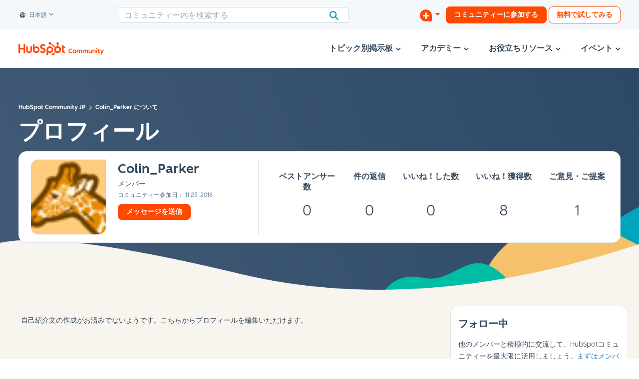

--- FILE ---
content_type: text/html; charset=UTF-8
request_url: https://community.hubspot.com/t5/user/viewprofilepage/user-id/939?profile.language=ja
body_size: 1947
content:
<!DOCTYPE html>
<html lang="en">
<head>
    <meta charset="utf-8">
    <meta name="viewport" content="width=device-width, initial-scale=1">
    <title></title>
    <style>
        body {
            font-family: "Arial";
        }
    </style>
    <script type="text/javascript">
    window.awsWafCookieDomainList = ['mjmao93648.lithium.com','community.hubspot.com','integrate.hubspot.com'];
    window.gokuProps = {
"key":"AQIDAHjcYu/GjX+QlghicBgQ/7bFaQZ+m5FKCMDnO+vTbNg96AHZ4WDspB1aFJyVQH2dkUBmAAAAfjB8BgkqhkiG9w0BBwagbzBtAgEAMGgGCSqGSIb3DQEHATAeBglghkgBZQMEAS4wEQQM7W6WqUCbHzul4jDCAgEQgDu69PTxw/7akKqxxDbZaXLC4vs4UibAla0yObX4jAjWnHi++X1x+9kjy7qUhd1j/dlv+Ad8Wd1vFcvx4w==",
          "iv":"D5499AEllQAACowv",
          "context":"RUgdd7nLgDEQ9iU9mwjSR88CXgv9oIBEmypbWwc6Y7F202udJ9lxnCRiYa2smzQN8BPeI2WzCe1NfNyp2AjyKKAreZOYW6NvXylGeHDovdieQS4KYHKNAUQpC8vASeIctLMWyhKGtFut5dYr343q1pccE/DIphSiRnlhXLmO5IH4gd68sSNLmZxc1NU/nPFyGROYJ/HFCm7/N0VxyqAtOp39Z6KVrcuJnp/m2gCmkYIwPpLUoSqsBiucM04vjByBytF594EdITL5GiqksIaiwGveoQ8url8C3nkxcruDW+dg397FJW+Ouxq9dXdKxF+016ekCLyVlyEIZNNvOIn2fMBvEuUUvlbcjfaNTnVWuN45J36yZZSBdTwHKSboM8V25tPW/bBoDewPzLlhVItH3+11+1G3NWSZGWF4"
};
    </script>
    <script src="https://bc0439715fa6.967eb88d.us-east-2.token.awswaf.com/bc0439715fa6/f7cee3609f1f/d868bac7bd3e/challenge.js"></script>
</head>
<body>
    <div id="challenge-container"></div>
    <script type="text/javascript">
        AwsWafIntegration.saveReferrer();
        AwsWafIntegration.checkForceRefresh().then((forceRefresh) => {
            if (forceRefresh) {
                AwsWafIntegration.forceRefreshToken().then(() => {
                    window.location.reload(true);
                });
            } else {
                AwsWafIntegration.getToken().then(() => {
                    window.location.reload(true);
                });
            }
        });
    </script>
    <noscript>
        <h1>JavaScript is disabled</h1>
        In order to continue, we need to verify that you're not a robot.
        This requires JavaScript. Enable JavaScript and then reload the page.
    </noscript>
</body>
</html>